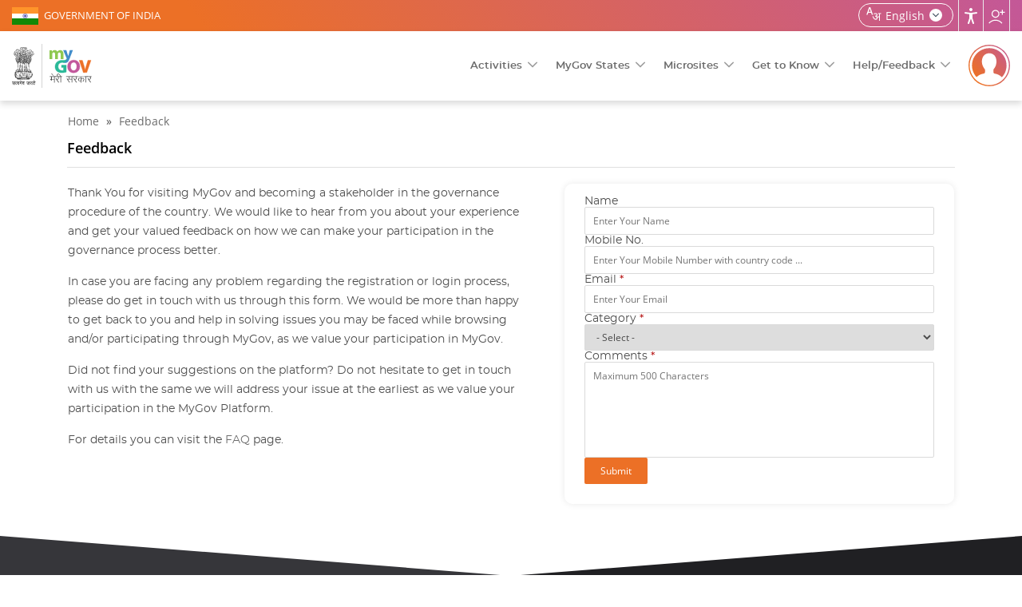

--- FILE ---
content_type: text/html; charset=utf-8
request_url: https://www.mygov.in/feedback
body_size: 13403
content:
<!DOCTYPE html>
<html data-ng-app="site_stats_display" lang="en" dir="ltr">

<head>
    <link rel="manifest" href="/manifest.json">
    <meta name="apple-itunes-app" content="app-id=1423088445">
    <!--[if IE]><![endif]-->
<meta http-equiv="Content-Type" content="text/html; charset=utf-8" />
<link rel="shortcut icon" href="https://mygov.in/sites/all/themes/mygov/favicon.ico" type="image/vnd.microsoft.icon" />
      <meta property="fb:app_id" content="1463671287222985" />
      <meta http-equiv="X-UA-Compatible" content="IE=edge">
    <meta name="MobileOptimized" content="width" />
    <meta name="HandheldFriendly" content="true" />
    <meta name="viewport" content="width=device-width, initial-scale=1.0" />
        <title>Feedback | MyGov.in</title>
      <!--[if lte IE 9]>
  <script src="/sites/all/themes/mygov/css/ie9-and-lower.css"></script>
  <![endif]-->
  
  <style  media="all">
@import url("/modules/system/system.base.css?t8sltm");
@import url("/modules/system/system.menus.css?t8sltm");
@import url("/modules/system/system.messages.css?t8sltm");
@import url("/modules/system/system.theme.css?t8sltm");
</style>
<style  media="all">
@import url("/profiles/panopoly/modules/contrib/jquery_update/replace/ui/themes/base/minified/jquery.ui.core.min.css?t8sltm");
@import url("/profiles/panopoly/modules/panopoly/panopoly_core/css/panopoly-jquery-ui-theme.css?t8sltm");
@import url("/profiles/panopoly/modules/contrib/jquery_update/replace/ui/themes/base/minified/jquery.ui.accordion.min.css?t8sltm");
</style>
<style  media="all">
@import url("/sites/all/modules/custom/activities_logs/activities_logs.css?t8sltm");
@import url("/modules/comment/comment.css?t8sltm");
@import url("/modules/field/theme/field.css?t8sltm");
@import url("/sites/all/modules/contrib/field_hidden/field_hidden.css?t8sltm");
@import url("/modules/node/node.css?t8sltm");
@import url("/profiles/panopoly/modules/panopoly/panopoly_admin/panopoly-admin.css?t8sltm");
@import url("/profiles/panopoly/modules/panopoly/panopoly_core/css/panopoly-fonts.css?t8sltm");
@import url("/profiles/panopoly/modules/panopoly/panopoly_core/css/panopoly-dropbutton.css?t8sltm");
@import url("/profiles/panopoly/modules/panopoly/panopoly_magic/css/panopoly-magic.css?t8sltm");
@import url("/profiles/panopoly/modules/panopoly/panopoly_magic/css/panopoly-modal.css?t8sltm");
@import url("/profiles/panopoly/modules/panopoly/panopoly_theme/css/panopoly-featured.css?t8sltm");
@import url("/profiles/panopoly/modules/panopoly/panopoly_theme/css/panopoly-accordian.css?t8sltm");
@import url("/profiles/panopoly/modules/panopoly/panopoly_widgets/panopoly-widgets.css?t8sltm");
@import url("/profiles/panopoly/modules/panopoly/panopoly_wysiwyg/panopoly-wysiwyg.css?t8sltm");
@import url("/modules/poll/poll.css?t8sltm");
@import url("/modules/user/user.css?t8sltm");
@import url("/profiles/panopoly/modules/contrib/views/css/views.css?t8sltm");
@import url("/sites/all/modules/contrib/back_to_top/css/back_to_top.css?t8sltm");
@import url("/profiles/panopoly/modules/contrib/caption_filter/caption-filter.css?t8sltm");
</style>
<style  media="all">
@import url("/profiles/panopoly/modules/contrib/ctools/css/ctools.css?t8sltm");
@import url("/sites/all/modules/contrib/lightbox2/css/lightbox_alt.css?t8sltm");
@import url("/sites/all/modules/contrib/likedislike/templates/likedislike.css?t8sltm");
@import url("/sites/all/modules/contrib/messageclose/css/messageclose.css?t8sltm");
@import url("/profiles/panopoly/modules/contrib/panels/css/panels.css?t8sltm");
@import url("/sites/all/modules/custom/common_utils/css/dark.css?t8sltm");
@import url("/modules/locale/locale.css?t8sltm");
@import url("/sites/all/modules/contrib/text_resize/text_resize.css?t8sltm");
@import url("/sites/all/modules/contrib/webform/css/webform.css?t8sltm");
</style>
<style  media="all">
@import url("/sites/all/themes/mygov/css/style.css?t8sltm");
@import url("/sites/all/themes/mygov/css/front_style.css?t8sltm");
@import url("/sites/all/themes/mygov/css/style_responsive.css?t8sltm");
@import url("/sites/all/themes/mygov/css/skeleton.css?t8sltm");
@import url("/sites/all/themes/mygov/css/jquery.mCustomScrollbar.min.css?t8sltm");
</style>

<!--[if lte IE 8]>
<link  rel="stylesheet" href="/profiles/panopoly/modules/panopoly/panopoly_core/css/panopoly-fonts-ie-open-sans.css?t8sltm" media="all" />
<![endif]-->

<!--[if lte IE 8]>
<link  rel="stylesheet" href="/profiles/panopoly/modules/panopoly/panopoly_core/css/panopoly-fonts-ie-open-sans-bold.css?t8sltm" media="all" />
<![endif]-->

<!--[if lte IE 8]>
<link  rel="stylesheet" href="/profiles/panopoly/modules/panopoly/panopoly_core/css/panopoly-fonts-ie-open-sans-italic.css?t8sltm" media="all" />
<![endif]-->

<!--[if lte IE 8]>
<link  rel="stylesheet" href="/profiles/panopoly/modules/panopoly/panopoly_core/css/panopoly-fonts-ie-open-sans-bold-italic.css?t8sltm" media="all" />
<![endif]-->
<style  media="all">
@import url("/profiles/panopoly/modules/panopoly/panopoly_images/panopoly-images.css?t8sltm");
</style>
    <noscript>
    <style>
    .noscriptmsg{background:#2e4b90;color:#fff;}
    .noscriptmsg{text-align:center;}
        .head_right{display:none;}
    .overview-video{display:none;}
    .header-nav{display:block !important;float:right;background:#2e4b90;}
    </style>
  </noscript>
  <!--[if (gte IE 6)&(lte IE 8)]>
    <script src="/sites/all/themes/mygov/js/selectivizr-min.js"></script>
  <![endif]-->
  <!--[if lt IE 9]>
    <script src="/sites/all/themes/mygov/js/html5-respond.js"></script>
  <![endif]-->

<link rel="stylesheet" media="print" href="https://www.mygov.in//sites/all/themes/mygov/css/print.css">
   <link rel="stylesheet" href="/sites/all/themes/mygov/css/owl.carousel.css"/>

</head>
<body class="html not-front not-logged-in no-sidebars page-node page-node- page-node-670 node-type-webform region-content i18n-en featured footer-columns" >
<noscript>
    <div class="noscriptmsg">
      You don't have javascript enabled. Please Enabled javascript for better performance.
    </div>
</noscript>  

<div class = "site-wrapper content">
<div id="fb-root"></div>
    <div class="top_wrapper">
          
             <div class="wrapper section-top-wrapper">
  <div class=" container-top">
    <div class="topleft-block"> <a href="https://www.india.gov.in/" title="GOVERNMENT OF INDIA"  rel="noopener noreferrer" target="_blank">GOVERNMENT OF INDIA</a> </div>

    <div class="topright-block clearfix">
        <div id="sizer" class="head_user">
                              <div class="lang-box">
                       
                        
                          <div class="lang-switcher-block nodtranslate"> <a class="wpLan"  href="javascript:void(0)" ><span  class="current_lang">English</span>
    <span class="language_icon">language</span></a>
    <div class="mygov-lang-menu">
    <ul class="language-switcher-locale-url">
      <li class="en first"><a href="https://www.mygov.in/feedback" class="language-link" xml:lang="en" lang="en" title="English" >English</a></li>
      <li class="hi"><a href="https://xn--11b3cgab9b4bm5d.xn--h2brj9c/hi/feedback" class="language-link" xml:lang="hi" lang="hi" title="हिन्दी - Hindi" ><span class="first">हिन्दी</span><span class="lbr">Hindi</span></a></li>
      <li class="as"><a href="https://xn--p5bj3d4cc1c9scc.xn--45br5cyl/feedback" class="language-link" xml:lang="as" lang="as" title="অসমীয়া - Assamese" ><span class="first">অসমীয়া</span><span class="lbr">Assamese</span></a></li>
      <li class="bn"><a href="https://xn--p5b3cgab9b4be4e.xn--45brj9c/feedback" class="language-link" xml:lang="bn" lang="bn" title="বাংলা - Bengali" ><span class="first">বাংলা</span><span class="lbr">Bengali</span></a></li>
      <li class="gu"><a href="https://xn--0dc3cgab9b4bm5d.xn--gecrj9c/feedback" class="language-link" xml:lang="gu" lang="gu" title="ગુજરાતી - Gujarati" ><span class="first">ગુજરાતી</span><span class="lbr">Gujarati</span></a></li>
      <li class="kn"><a href="https://xn--11b3cgab9b4bm5d.xn--h2brj9c/kn/feedback" class="language-link" xml:lang="kn" lang="kn" title="ಕನ್ನಡ - Kannada" ><span class="first">ಕನ್ನಡ</span><span class="lbr">Kannada</span></a></li>
      <li class="ml"><a href="https://xn--11b3cgab9b4bm5d.xn--h2brj9c/ml/feedback" class="language-link" xml:lang="ml" lang="ml" title="മലയാളം - Malayalam" ><span class="first">മലയാളം</span><span class="lbr">Malayalam</span></a></li>
      <li class="mr"><a href="https://xn--11bp4cjb9b0be1f.xn--h2brj9c/feedback" class="language-link" xml:lang="mr" lang="mr" title="मराठी - Marathi" ><span class="first">मराठी</span><span class="lbr">Marathi</span></a></li>
      <li class="or"><a href="https://xn--ohc3cgab9b4be4e.xn--3hcrj9c/feedback" class="language-link" xml:lang="or" lang="or" title="ଓଡ଼ିଆ - Odia" ><span class="first">ଓଡ଼ିଆ</span><span class="lbr">Odia</span></a></li>
      <li class="pa"><a href="https://xn--d9b3cgab9b4bm5d.xn--s9brj9c/feedback" class="language-link" xml:lang="pa" lang="pa" title="ਪੰਜਾਬੀ - Punjabi" ><span class="first">ਪੰਜਾਬੀ</span><span class="lbr">Punjabi</span></a></li>
      <li class="ta"><a href="https://xn--11b3cgab9b4bm5d.xn--h2brj9c/ta/feedback" class="language-link" xml:lang="ta" lang="ta" title="தமிழ் - Tamil" ><span class="first">தமிழ்</span><span class="lbr">Tamil</span></a></li>
      <li class="te last"><a href="https://xn--zoc3cgab9b4be4e2cd.xn--fpcrj9c3d/feedback" class="language-link" xml:lang="te" lang="te" title="తెలుగు - Telugu" ><span class="first">తెలుగు</span><span class="lbr">Telugu</span></a></li>
    </ul> 
    </div>                      
  </div>                                                <h1 class="element-invisible">Home | MyGov</h1>
                        <div class="user_accessibility expand">
                            <a href="javascript:void(0)" aria-label="Accessbility button" class="access_icon" title="Accessibility">Accessibility</a>
                            <div class="access-type">
                              <div class="tool-title">Accessibility Tools</div>
                              <span class="close-accessbility"></span>
                              <div class="tool-name">Color Adjustment <i></i></div>
                              <div class="tool-item">
                                 <button aria-label="High Contrast" class="high-contrast color-standard" title="High Contrast"><i>High contrast icon</i> High Contrast</button>
                                 <button aria-label="Dark Contrast" class="dark-contrast  color-dark" title="Dark Contrast"><i>Dark contrast icon</i> Dark Contrast</button>
                                 <button aria-label="Highlight Links" id="highlightLinks" class="highlight-links " title="Highlight Links"><i class="acces-icon" aria-hidden="true"></i> Highlight Links </button>
                              </div>

                              <!-- <div class="tool-name">Custom Color <i></i></div>
                              <div class="tool-item">
                                 <button class="background-control">Background</button>
                                 <button class="heading-control">Headings</button>
                                 <button class="sub-heading-control">Sub Headings</button>
                              </div> -->

                              <div class="tool-name">Text Size <i></i></div>
                              <div class="tool-item">
                                 <button aria-label="Increase font size" class="increase-text changer" id="text_resize_increase" title="Increase Text"><i>Increase Text icon</i> Increase Text</button>
                                 <button aria-label="Decrease font size" class="decrease-text changer" id="text_resize_decrease" title="Decrease Text"><i>Decrease Text icon</i> Decrease Text</button>
                                 <button aria-label="Reset font size" class="reset changer" id="text_resize_reset" title="Reset Text"><i>Reset font size icon</i> Reset Text</button>
                                 <button aria-label="Line Height" id="addlineheight" class="lh-control" title="Line Height"><i class="acces-icon" aria-hidden="true"></i>Line Height</button>
                                 <button aria-label="Text Spacing" id="addletterspacing" class="lp-control" title="Text Spacing"><i class="acces-icon" aria-hidden="true"></i>Text Spacing</button>
                              </div>

                              <div class="tool-name">Navigation Adjustment<i></i></div>
                                <div class="tool-item">
                                <button id="bigcursor" aria-label="Big Cursor" class="cursor-control" title="Big Cursor"><i class="fa fa-mouse-pointer" aria-hidden="true"></i>Big Cursor </button>
                                <button id="hideimage" aria-label="Hide Image" title="Hide Image"><i class="hide-pics" aria-hidden="true"></i>Hide Image</button>
                                                                 <a href="/screenreader/" class="scr-reader" title="Screen Reader"><i>Screen Reader icon</i>Screen Reader</a>
                                 
                                 <!-- <button class="read-mode"><i></i> Read Mode</button>
                                 <button class="keyboard-navigation"><i></i> Keybord Navigation</button> -->
                              </div>
                           


                                                            <!-- <div class="color-switcher">
                                <ul class="colorchanger">
                                  <li class="cp_white_to_black">
                                    <a class="color-dark" title="White/Black" href="#">White to Black</a>
                                  </li>
                                  <li class="cp_standard">
                                    <a class="color-standard" title="Standard" href="#">Standard</a>
                                  </li>
                                </ul>
                              </div> -->
                            </div>
                        </div>
                        <!-- <div class="screen-reader">
                                                    <a href="/screenreader/" class="scr-reader" title="Screen Reader">Screen Reader</a>
                        </div> -->
                        <div class="site_share">
                            <a href="javascript:void(0)" class="share_icon" title="Follow us">Follow us</a>
                            <div class="share-list">
                              <div class="social-area"><a href="https://twitter.com/mygovindia/" rel="noopener noreferrer" target="_blank" title="MyGov Twitter(External Site that opens in a new window)"><i class="twitter-icon">MyGov Twitter</i></a> </div><div class="social-area"><a href="https://www.facebook.com/MyGovIndia/" rel="noopener noreferrer" target="_blank" title="MyGov Facebook(External Site that opens in a new window)"><i class="fb-icon">MyGov Facebook</i></a> </div><div class="social-area"><a href="https://www.youtube.com/mygovindia/" rel="noopener noreferrer" target="_blank" title="MyGov Youtube(External Site that opens in a new window)"><i class="youtube-icon">MyGov Youtube</i></a> </div><div class="social-area"><a href="https://www.instagram.com/mygovindia/" rel="noopener noreferrer" target="_blank" title="MyGov Instagram(External Site that opens in a new window)"><i class="insta-icon">MyGov Instagram</i></a> </div><div class="social-area"><a href="https://www.linkedin.com/company/mygov-india/" rel="noopener noreferrer" target="_blank" title="MyGov Linkedin(External Site that opens in a new window)"><i class="linkedin-icon">MyGov Linkedin</i></a> </div><div class="social-area"><a href="https://whatsapp.com/channel/0029Va4WxI4ISTkQcvGgWY1H/" rel="noopener noreferrer" target="_blank" title="MyGov Whatsapp(External Site that opens in a new window)"><i class="whatsapp-icon">MyGov Whatsapp</i></a> </div>                            </div>
                        </div>
                                           

                </div>
      </div>
    </div>

  </div>
</div>

<!--/.sectioon-top-wrapper-->

<div class="wrapper section-header-wrapper">
  <div class="container container-header">
    <div class="header-logo">
                      <a href="https://www.mygov.in/" title="Home" rel="home">
          <img src="/sites/all/themes/mygov/front_assets/images/logo.svg" alt="Home" title="Home">
        </a>
         
       
  </div>
  
  <div class="menu-wrapper">
   <a class="res_menu" href="javascript:void(0)" title="Menu">
      <img src="/sites/all/themes/mygov/images/header-icon.svg#src-12" alt="Menus">
   </a>
    <ul class="mygov-menu">
      <li><a href="javascript:void(0)" class="dropdown">Activities</a>
        <div class="submenu large">
          <div class="element-invisible">Main Menu</div><ul id="main-menu" class="links clearfix"><li class="menu-50241 first"><a href="/groups/" title="Topics of your interest" class="menu-main-group">Groups</a></li>
<li class="menu-17461"><a href="/home/do/" title="Online and Onground Tasks" class="menu-main-do">Do</a></li>
<li class="menu-17481"><a href="/home/discuss/" title="Group-centric and national themes" class="menu-main-discuss">Discuss</a></li>
<li class="menu-28821"><a href="/home/poll/" title="Make your opinion count" class="menu-main-poll-survey">Poll/Survey</a></li>
<li class="menu-50251"><a href="/home/blog/" title="Updates, Experiences and MyGov Impact" class="menu-main-blog">Blog</a></li>
<li class="menu-17501"><a href="/home.talk" title="Dialogue with decision makers" class="menu-main-talk">Talk</a></li>
<li class="menu-94821"><a href="/campaigns/" title="Campaigns" class="menu-main-campaigns">Campaigns</a></li>
<li class="menu-155441 last"><a href="/mygov-podcast/" class="menu-main-podcast">Podcast</a></li>
</ul>      </div> 
      </li>
      <li><a href="javascript:void(0)" class="dropdown">MyGov States</a>
        <div class="submenu large">
          
          <div class="mygov-states-inner">
                    <ul>
                        <li>
                          <a href = "https://andaman.mygov.in" title = "Andaman & Nicobar Islands" target = "_blank">
                            <span>Andaman & Nicobar Islands</span>
                          </a>
                        </li>
                        <li>
                          <a href = "https://arunachal.mygov.in" title = "MyGov Arunachal Pradesh" target = "_blank">
                            <span>Arunachal Pradesh</span>
                          </a>
                        </li>
                        <li>
                           <a href = "https://assam.mygov.in" title = "MyGov Assam" target = "_blank">
                             <span>Assam</span>
                           </a>
                        </li>
                        <li>
                          <a href = "https://chhattisgarh.mygov.in" title = "MyGov Chhattisgarh" target = "_blank">
                            <span>Chhattisgarh</span>
                          </a>
                        </li>
                         <li>
                          <a href = "https://chandigarh.mygov.in" title = "MyGov Chandigarh" target = "_blank">
                            <span>Chandigarh</span>
                          </a>
                        </li>
                        <li> 
                          <a href = "https://goa.mygov.in" title = "MyGov Goa" target = "_blank">
                            <span>Goa</span>
                          </a>
                        </li>
                        <li>
                          <a href = "https://gujarat.mygov.in" title = "MyGov Gujarat" target = "_blank">
                            <span>Gujarat</span>
                          </a>
                        </li>
                        <li>
                          <a href = "https://haryana.mygov.in" title = "Mhari Sarkar[HARYANA]"  target = "_blank">
                              <span>Haryana</span>
                          </a>
                        </li>
                        <li>
                          <a href = "https://himachal.mygov.in" title = "MyGov Himachal" target = "_blank">
                            <span>Himachal Pradesh</span>
                          </a>
                        </li>
                        <li>
                          <a href = "https://jharkhand.mygov.in" title = "MyGov Jharkhand" target = "_blank">
                            <span>Jharkhand</span>
                          </a>
                        </li>
                        <li>
                          <a href = "https://jk.mygov.in" title = "MyGov Jammu And Kashmir"  target = "_blank">
                              <span>Jammu And Kashmir</span>
                          </a>
                        </li>
                        <li>
                          <a href = "https://karnataka.mygov.in" title = "MyGov Karnataka" target = "_blank">
                            <span>Karnataka</span>
                          </a>
                        </li>
                        <li>
                          <a href = "https://ladakh.mygov.in" title = "MyGov Ladakh" target = "_blank">
                            <span>Ladakh</span>
                          </a>
                        </li>
                        <li>
                          <a href = "https://lakshadweep.mygov.in/" title = "Lakshadweep" target = "_blank">
                            <span>Lakshadweep</span>
                          </a>
                        </li> 
                        
                        <li>
                            <a href = "https://maharashtra.mygov.in" title = "Aaple Sarkar[MAHARASHTRA]" target = "_blank">
                              <span>Maharashtra</span>
                            </a>
                         </li> 
                        <li>
                          <a href = "https://manipur.mygov.in" title = "MyGov Manipur" target = "_blank">
                            <span>Manipur</span>
                          </a>
                        </li>
                        <li>
                          <a href = "https://mp.mygov.in" title = "MyGov Madhya Pradesh" target = "_blank">
                            <span>Madhya Pradesh</span>
                          </a>
                        </li>
                        <li>
                          <a href = "https://mizoram.mygov.in/" title = "MyGov Mizoram" target = "_blank">
                            <span>Mizoram</span>
                          </a>
                        </li>
                        
                        
                        <li>
                          <a href = "https://nagaland.mygov.in" title = "MyGov Nagaland" target = "_blank">
                            <span>Nagaland</span>
                          </a>
                        </li>
                        <li>
                          <a href = "https://odisha.mygov.in/en" title = "Odisha" target = "_blank">
                            <span>Odisha</span>
                          </a>
                        </li> 
                        <li>
                          <a href = "https://puducherry.mygov.in/" title = "Puducherry" target = "_blank">
                            <span>Puducherry</span>
                          </a>
                        </li> 
                        <li>
                          <a href = "https://rajasthan.mygov.in/" title = "MyGov Rajasthan" target = "_blank">
                            <span>Rajasthan</span>
                          </a>
                        </li>
                         <li>
                          <a href = "https://sikkim.mygov.in/" title = "MyGov Sikkim" target = "_blank">
                            <span>Sikkim</span>
                          </a>
                        </li>
                        <li>
                          <a href = "https://tamilnadu.mygov.in/" title = "MyGov Tamil Nadu" target = "_blank">
                            <span>Tamil Nadu</span>
                          </a>
                        </li>
                        <li>
                          <a href = "https://tripura.mygov.in" title = "MyGov Tripura" target = "_blank">
                            <span>Tripura</span>
                          </a>
                        </li>
                        <li>
                          <a href = "https://uttarakhand.mygov.in/" title = "MyGov Uttarakhand" target = "_blank">
                            <span>Uttarakhand</span>
                          </a>
                        </li>
                        <li>
                          <a href = "https://up.mygov.in/" title = "MyGov Uttar Pradesh" target = "_blank">
                            <span>Uttar Pradesh</span>
                          </a>
                        </li>
                        
                            
                        <li>
                          <a href = "https://ddd.mygov.in/" title = "Dadra and Nagar Haveli and Daman and Diu" target = "_blank">
                            <span>Dadra and Nagar Haveli and Daman and Diu</span>
                          </a>
                        </li>  
                                             
                    </ul>
        </div>        </div>
      </li>
      <li><a href="javascript:void(0)" class="dropdown">Microsites</a>
        <div class="submenu large">
          <ul class="sub-sites-header">
       
        <li><a title="MyGov-Transforming India" href="https://transformingindia.mygov.in" target="_blank">Transforming India</a></li>
        <li><a title="MyGov-Quiz" href="https://quiz.mygov.in" target="_blank">Quiz</a></li>
        <li><a title="MyGov-Blog" href="https://blog.mygov.in" target="_blank">Blog</a></li>
        <!--li><a title="MyGov-Swachhbharat" href="https://swachhbharat.mygov.in/" target="_blank">Swachhbharat</a></li-->
        <li><a title="MyGov-Self4Society" href="https://self4society.mygov.in" target="_blank">Self4Society</a></li>
        <li><a title="Campus" href="https://campus.mygov.in/" target="_blank">Campus</a></li>       
        <li><a title="MyGov-Pledge" href="https://pledge.mygov.in/" target="_blank">Pledge</a></li>
        <!--li><a title="MyGov-AatmaNirbharBharat" href="https://AatmaNirbharBharat.mygov.in/" target="_blank">AatmaNirbharBharat</a></li-->
        <li><a title="MyGov-Innovate India" href="https://innovateindia.mygov.in/" target="_blank">Innovate India</a></li>
        <li><a title="Saathi"  href="https://saathi.mygov.in/" target="_blank">Saathi</a></li>
        <!--li><a title="9 Years"  href="https://9years.mygov.in/" target="_blank">9 Years</a></li-->
      </ul>        </div>
      </li>
      
      
      <li><a href="javascript:void(0)" class="dropdown">Get to Know</a>
        <div class="submenu large">
          <ul class="menu clearfix"><li class="first leaf"><a href="/mygov-circular/">MyGov Circular</a></li>
<li class="leaf"><a href="/overview/">About MyGov</a></li>
<li class="leaf"><a href="/work-at-mygov/">Work at MyGov</a></li>
<li class="leaf"><a href="/simple-page/associate-mygov/">Associate with MyGov</a></li>
<li class="leaf"><a href="/media/">MyGov Media</a></li>
<li class="leaf"><a href="/mygov-tenders/">MyGov Tenders</a></li>
<li class="leaf"><a href="/weekly-newsletter/">Weekly Newsletter</a></li>
<li class="leaf"><a href="/pulse-newsletter/">Pulse Newsletter</a></li>
<li class="leaf"><a href="/simple-page/website-policies/">Website Policies</a></li>
<li class="leaf"><a href="/badges/">Points &amp; Badges</a></li>
<li class="last leaf"><a href="https://meity.dashboard.nic.in/" target="_blank">Meity Dashboard</a></li>
</ul>        </div>
      </li>
      <li><a href="javascript:void(0)" class="dropdown">Help/Feedback</a>
      <div class="submenu large">
        <ul class="menu clearfix"><li class="first leaf"><a href="/simple-page/help/">Help</a></li>
<li class="leaf"><a href="/sitemap/">Site Map</a></li>
<li class="leaf"><a href="/usage_of_aadhaar_do_and_donts/">Usage of Aadhaar</a></li>
<li class="leaf"><a href="/simple-page/link-us/">Link to us</a></li>
<li class="leaf"><a href="/simple-page/web-information-manager/">Web Information Manager</a></li>
<li class="leaf"><a href="/mygov-faq/">FAQ</a></li>
<li class="leaf"><a href="/simple-page/terms-conditions/">Terms &amp; Conditions</a></li>
<li class="leaf"><a href="https://secure.mygov.in/feedback">Feedback</a></li>
<li class="leaf"><a href="https://pgportal.gov.in/" title="Public Grievance(External website that opens in a new window)" target="_blank">Public Grievance</a></li>
<li class="last leaf"><a href="/simple-page/contact-us/">Contact Us</a></li>
</ul>      </div>
      </li>
      
    </ul>
  </div>
           <div class="login-reg-block">
          <a href="javascript:void(0)" class="login-reg-icon" title="Login"><img src="/sites/all/themes/mygov/images/profile-default.svg" alt="Login" /></a>
        <div class="login-details">
          <span>Together, Let's Engage In Good Governance </span>
          <div class="login-link-wrapper">
  <a href="https://secure.mygov.in/user/login" class="ac-login">Login</a><a href="https://secure.mygov.in/user/register" class="ac-register">Register</a></div>
        </div>
        
      </div>
        
</div>
</div>

<div class="sticky-menu-main">
        <ul class="sticky-login">
        <li><a href="https://secure.mygov.in/user/login">Login</a></li>
    </ul>
      <div class="element-invisible">Sticky Menu</div><ul id="main-menu-sticky_new" class="links clearfix"><li class="menu-50241 first"><a href="/groups/" title="Topics of your interest" class="menu-main-group">Groups</a></li>
<li class="menu-17461"><a href="/home/do/" title="Online and Onground Tasks" class="menu-main-do">Do</a></li>
<li class="menu-17481"><a href="/home/discuss/" title="Group-centric and national themes" class="menu-main-discuss">Discuss</a></li>
<li class="menu-28821"><a href="/home/poll/" title="Make your opinion count" class="menu-main-poll-survey">Poll/Survey</a></li>
<li class="menu-50251"><a href="/home/blog/" title="Updates, Experiences and MyGov Impact" class="menu-main-blog">Blog</a></li>
<li class="menu-17501"><a href="/home.talk" title="Dialogue with decision makers" class="menu-main-talk">Talk</a></li>
<li class="menu-94821"><a href="/campaigns/" title="Campaigns" class="menu-main-campaigns">Campaigns</a></li>
<li class="menu-155441 last"><a href="/mygov-podcast/" class="menu-main-podcast">Podcast</a></li>
</ul></div>        </div>

<!--a role="link" name="maincontent"></a-->
<div id="content" class="column container">
    <div class="section sixteen columns cg">
    
        <div id="listingmiddlecontent_group_div" class="sixteen columns alpha">
            <span class="shot nodtranslate"><a href="#" title="shot"></a></span>
            <a id="main-content" class="nodtranslate" title="main content" ></a>
            <div id="main-container">            
                    
                                <div class="tabs">
                                  </div>
                                <div class="inner-content">
                                                <div id="featured">
                            <div class="region region-featured">
    <div id="block-easy-breadcrumb-easy-breadcrumb" class="block block-easy-breadcrumb">

    
  <div class="content">
      <div itemscope class="easy-breadcrumb">
          <span itemprop="title"><a href="/" class="easy-breadcrumb_segment easy-breadcrumb_segment-front">Home</a></span>               <span class="easy-breadcrumb_segment-separator">»</span>
                <span itemprop="title"><a href="/feedback/" class="easy-breadcrumb_segment easy-breadcrumb_segment-1">Feedback</a></span>            </div>
  </div>
</div>
  </div>
                        </div> <!-- /.section, /#sidebar-first -->
                                                                                                                                                    <h1 class="title" id="page-title">
                            Feedback                        </h1>
                                                
                                                                                                                        <div id="skip-main-content"></div>
                                                  <div class="region region-content">
    <div id="block-block-33" class="block block-block">

    
  <div class="content">
    <div class="feedback_page_block">
<p>Thank You for visiting MyGov and becoming a stakeholder in the governance procedure of the country. We would like to hear from you about your experience and get your valued feedback on how we can make your participation in the governance process better.</p>
<p>In case you are facing any problem regarding the registration or login process, please do get in touch with us through this form. We would be more than happy to get back to you and help in solving issues you may be faced while browsing and/or participating through MyGov, as we value your participation in MyGov.</p>
<p>Did not find your suggestions on the platform? Do not hesitate to get in touch with us with the same we will address your issue at the earliest as we value your participation in the MyGov Platform.</p>
<div><span>For details you can visit the <a href="/mygov-faq/" target="_blank">FAQ</a> page.</span></div>
</div>
  </div>
</div>
<div id="block-system-main" class="block block-system">

    
  <div class="content">
    <div id="node-670" class="node node-webform node-promoted clearfix">

      
  
  
  <div class="content clearfix">
    <form class="webform-client-form webform-client-form-670" autocomplete="off" action="/feedback" method="post" id="webform-client-form-670" accept-charset="UTF-8"><div><div  class="form-item webform-component webform-component-textfield webform-component--name">
  <label for="edit-submitted-name">Name </label>
 <input placeholder="Enter Your Name" type="text" id="edit-submitted-name" name="submitted[name]" value="" size="50" maxlength="125" class="form-text" />
</div>
<div  class="form-item webform-component webform-component-textfield webform-component--mobile-no">
  <label for="edit-submitted-mobile-no">Mobile No. </label>
 <input placeholder="Enter Your Mobile Number with country code ..." type="text" id="edit-submitted-mobile-no" name="submitted[mobile_no]" value="" size="50" maxlength="15" class="form-text" />
</div>
<div  class="form-item webform-component webform-component-textfield webform-component--email">
  <label for="edit-submitted-email">Email <span class="form-required" title="This field is required.">*</span></label>
 <input required="required" placeholder="Enter Your Email" type="text" id="edit-submitted-email" name="submitted[email]" value="" size="50" maxlength="225" class="form-text required" />
</div>
<div  class="form-item webform-component webform-component-select webform-component--category">
  <label for="edit-submitted-category">Category <span class="form-required" title="This field is required.">*</span></label>
 <select required="required" id="edit-submitted-category" name="submitted[category]" class="form-select required"><option value="" selected="selected">- Select -</option><option value="1">Signup/Login</option><option value="2">Task</option><option value="3">Discussion</option><option value="4">MyGov Content</option><option value="5">Others</option></select>
</div>
<div  class="form-item webform-component webform-component-textarea webform-component--comments">
  <label for="edit-submitted-comments">Comments <span class="form-required" title="This field is required.">*</span></label>
 <div class="form-textarea-wrapper resizable"><textarea required="required" placeholder="Maximum 500 Characters" id="edit-submitted-comments" name="submitted[comments]" cols="5" rows="5" class="form-textarea required"></textarea></div>
</div>
<input type="hidden" name="details[sid]" />
<input type="hidden" name="details[page_num]" value="1" />
<input type="hidden" name="details[page_count]" value="1" />
<input type="hidden" name="details[finished]" value="0" />
<input type="hidden" name="form_build_id" value="form-6TpZo1JDjQoQOdScqmm3xevOHHdgDZ2U4xH2LW54ZqQ" />
<input type="hidden" name="form_id" value="webform_client_form_670" />
<div class="form-actions"><input class="webform-submit button-primary form-submit" type="submit" name="op" value="Submit" /></div></div></form>
  </div>

      
  
</div>
  </div>
</div>
  </div>
                                        </div>
            </div>
    </div>

                          
    </div>
</div> <!-- /.section, /#content -->
<div class="sticky-menu-main">
        <ul class="sticky-login">
          <li><a href="https://secure.mygov.in/user/login" title="Login">Login</a></li>
      </ul>
        <div class="element-invisible">Sticky Menu</div><ul id="main-menu-sticky" class="links clearfix"><li class="menu-50241 first"><a href="/groups/" title="Topics of your interest" class="menu-main-group">Groups</a></li>
<li class="menu-17461"><a href="/home/do/" title="Online and Onground Tasks" class="menu-main-do">Do</a></li>
<li class="menu-17481"><a href="/home/discuss/" title="Group-centric and national themes" class="menu-main-discuss">Discuss</a></li>
<li class="menu-28821"><a href="/home/poll/" title="Make your opinion count" class="menu-main-poll-survey">Poll/Survey</a></li>
<li class="menu-50251"><a href="/home/blog/" title="Updates, Experiences and MyGov Impact" class="menu-main-blog">Blog</a></li>
<li class="menu-17501"><a href="/home.talk" title="Dialogue with decision makers" class="menu-main-talk">Talk</a></li>
<li class="menu-94821"><a href="/campaigns/" title="Campaigns" class="menu-main-campaigns">Campaigns</a></li>
<li class="menu-155441 last"><a href="/mygov-podcast/" class="menu-main-podcast">Podcast</a></li>
</ul></div>
<footer class="wrapper footer-wrapper">
  

<div class="triangle-2"></div>
  <div class="triangle-1"></div>
  
  <div class="footer-top-wrapper">
  <div class="social-content">
                <p>Follow us</p>
                <a href="https://twitter.com/mygovindia" target="_blank" title="MyGov Twitter"><i class="twitter-icon"></i>MyGov Twitter</a>
                <a href="https://www.facebook.com/MyGovIndia" target="_blank" title="MyGov Facebook"><i class="fb-icon">MyGov Facebook</i></a>
                <a href="https://www.youtube.com/mygovindia" target="_blank" title="MyGov YouTube"><i class="youtube-icon">MyGov YouTube</i></a>
                <a href="https://www.instagram.com/mygovindia/" target="_blank" title="MyGov Instagram"><i class="insta-icon">MyGov Instagram</i></a>
                <a href="https://whatsapp.com/channel/0029Va4WxI4ISTkQcvGgWY1H/" target="_blank" title="MyGov WhatsApp"><i class="whatsapp-icon">MyGov WhatsApp</i></a>
                <a href="https://www.linkedin.com/company/mygov-india/" target="_blank" title="MyGov LinkedIn"><i class="linkedin-icon">MyGov LinkedIn</i></a>
                <a href="https://www.messenger.com/t/MyGovIndia" target="_blank" title="MyGov Messenger"><i class="messenger-icon">MyGov Messenger</i></a>                    
            </div>    
    <div class="footer-links">
    <div id="block-common-utils-app-download-block" class="block block-common-utils">

    
  <div class="content">
    <div class="footer-menu-app-wrapper">
      <div class="mygov-app">Download MyGov Mobile App</div>
        <div class="footer-mygov-app-wrapper">
        
        <div class="app-section"><a href="/mygovapp/" class="mygov_applink" target="_blank">                    
          <small>SCAN TO DOWNLOAD</small>
          
          Download MyGov Mobile App</a>
          <p>And Continue to Contribute Towards Building a New India on the Move</p>
          <div class="app_download_area">
            <div class="app_download_btn">
              <a href="https://apps.apple.com/in/app/mygov-india-%E0%A4%AE-%E0%A4%B0-%E0%A4%B8%E0%A4%B0%E0%A4%95-%E0%A4%B0/id1423088445" target="_blank"> <img src="/sites/all/themes/mygov/images/footer/app_store.svg" alt="MyGov on App Store"></a>
            </div>
            <div class="app_download_btn">
              <a href="https://play.google.com/store/apps/details?id=in.mygov.mobile&amp;hl=en" target="_blank"><img src="/sites/all/themes/mygov/images/footer/play_store.svg" alt="MyGov on Play Store"></a>
          </div>
          </div>
        </div>                
      </div>
    </div>  </div>
</div>
      <div class="flink-block footer-act-links">
        <span class="col-1-label ft-label">Activities</span>
        <nav id="block-menu-menu-secondary-menu"
	class="block block-menu" >

        <div class="content" >
    <ul class="menu clearfix"><li class="first leaf"><a href="/groups/">Groups</a></li>
<li class="leaf"><a href="/home/do/">Do</a></li>
<li class="leaf"><a href="/home/discuss/">Discuss</a></li>
<li class="leaf"><a href="/home/poll/">Poll &amp; Survey</a></li>
<li class="leaf"><a href="/home/blog/">Blog</a></li>
<li class="leaf"><a href="/home.talk">Talk</a></li>
<li class="leaf"><a href="/campaigns/">Campaigns</a></li>
<li class="leaf"><a href="/mygov-podcast/">Podcast</a></li>
<li class="leaf"><a href="/wall-of-fame/">Wall of Fame</a></li>
<li class="last leaf"><a href="/mygov-archives/" title="Archive Sites">Archive Sites</a></li>
</ul>  </div>
</nav>
<!--Today vaccine counts on home page-->
      </div>
      <div class="flink-block footer-know-links">
        <span class="col-2-label ft-label">Get to Know</span>
        <nav id="block-menu-menu-menu-get-to-know-menu"
	class="block block-menu" >

        <div class="content" >
    <ul class="menu clearfix"><li class="first leaf"><a href="/mygov-circular/">MyGov Circular</a></li>
<li class="leaf"><a href="/overview/">About MyGov</a></li>
<li class="leaf"><a href="/work-at-mygov/">Work at MyGov</a></li>
<li class="leaf"><a href="/simple-page/associate-mygov/">Associate with MyGov</a></li>
<li class="leaf"><a href="/media/">MyGov Media</a></li>
<li class="leaf"><a href="/mygov-tenders/">MyGov Tenders</a></li>
<li class="leaf"><a href="/weekly-newsletter/">Weekly Newsletter</a></li>
<li class="leaf"><a href="/pulse-newsletter/">Pulse Newsletter</a></li>
<li class="leaf"><a href="/simple-page/website-policies/">Website Policies</a></li>
<li class="leaf"><a href="/badges/">Points &amp; Badges</a></li>
<li class="last leaf"><a href="https://meity.dashboard.nic.in/" target="_blank">Meity Dashboard</a></li>
</ul>  </div>
</nav>
<!--Today vaccine counts on home page-->
      </div>
      <div class="flink-block footer-help-links">
        <span class="col-3-label ft-label">Help & Support</span>
        <nav id="block-menu-menu-footer-links-help-support"
	class="block block-menu" >

        <div class="content" >
    <ul class="menu clearfix"><li class="first leaf"><a href="/simple-page/help/">Help</a></li>
<li class="leaf"><a href="/sitemap/">Site Map</a></li>
<li class="leaf"><a href="/usage_of_aadhaar_do_and_donts/">Usage of Aadhaar</a></li>
<li class="leaf"><a href="/simple-page/link-us/">Link to us</a></li>
<li class="leaf"><a href="/simple-page/web-information-manager/">Web Information Manager</a></li>
<li class="leaf"><a href="/mygov-faq/">FAQ</a></li>
<li class="leaf"><a href="/simple-page/terms-conditions/">Terms &amp; Conditions</a></li>
<li class="leaf"><a href="https://secure.mygov.in/feedback">Feedback</a></li>
<li class="leaf"><a href="https://pgportal.gov.in/" title="Public Grievance(External website that opens in a new window)" target="_blank">Public Grievance</a></li>
<li class="last leaf"><a href="/simple-page/contact-us/">Contact Us</a></li>
</ul>  </div>
</nav>
<!--Today vaccine counts on home page-->
      </div>
      <div class="flink-block footer-logo-banner">
        <span class="col-3-label ft-label">Useful Links</span>
        <div class="block-menu"><ul class="usefull-links">
          <li><a href="https://quiz.mygov.in/"  title="MyGov Quiz"><img src="/sites/all/themes/mygov/images/footer-logo/quiz-mygov.png" alt="MyGov Quiz" />MyGov Quiz</a></li>
          <li><a href="https://transformingindia.mygov.in/" title="Transforming India"><img src="/sites/all/themes/mygov/images/footer-logo/transforming-india.png" alt="Transforming India" />Transforming India</a></li>
          <li><a href="https://innovateindia.mygov.in/" title="MyGov Innovation"><img src="/sites/all/themes/mygov/images/footer-logo/mygov-innovation.png" alt="MyGov Innovation" />MyGov Innovation</a></li>
          <li><a href="https://pledge.mygov.in/" title="MyGov Pledge"><img src="/sites/all/themes/mygov/images/footer-logo/pledge.png" alt="MyGov Pledge" />MyGov Pledge</a></li>
          <li><a href="https://blog.mygov.in/" title="MyGov Blog"><img src="/sites/all/themes/mygov/images/footer-logo/mygov-blog.png" alt="MyGov blog" />MyGov Blog</a></li>
          <!--li><a href="https://swachhbharat.mygov.in/" title="Swachh Bharat"><img src="/sites/all/themes/mygov/images/footer-logo/swachh-bharat.png" alt="Swachh Bharat" />Swachh Bharat</a></li-->
          <li><a href="https://self4society.mygov.in/" title="Self4Society"><img src="/sites/all/themes/mygov/images/footer-logo/self4society.png" alt="Self4Society" />Self4Society</a></li>
          <li><a href="https://campus.mygov.in/"  title="Campus Program"><img src="/sites/all/themes/mygov/images/footer-logo/ca.png" alt="Campus Program" />Campus Program</a></li>
          <li><a href="https://saathi.mygov.in/"  title="Saathis"><img src="/sites/all/themes/mygov/images/footer-logo/saathis.png" alt="Saathis" />Saathis</a></li>
        </ul>
        </div>
      </div> 
    </div>
    
     
  </div>
 
    <div id="block-common-utils-developed-by-block" class="block block-common-utils">

    
  <div class="content">
    <div class="footer-info-wrapper">
        

        <div class="deleloped-by-section">
            <div class="dev-by-txt">
                <a href="https://www.nic.in/" target="_blank" class="nic_link" title="NIC logo"><img src="/sites/all/themes/mygov/images/footer/nic_logo.png" alt="NIC logo"></a>
                <div class="content">
                    <p><span>&copy; Content owned, updated and maintained by the <a href="https://www.mygov.in/" title="MyGov (External link will open in new window)" onclick="javascript:window.open('https://www.mygov.in/'); return false;">MyGov</a> Cell. This website belongs to <a href="https://www.mygov.in/" title="MyGov (External link will open in new window)" onclick="javascript:window.open('https://www.mygov.in/'); return false;">MyGov</a>, <a href="https://www.meity.gov.in/" title="Ministry of Electronics &amp; Information Technology (External link will open in new window)" onclick="javascript:window.open('https://www.meity.gov.in/'); return false;" >Ministry of Electronics & Information Technology</a>, <a href="https://www.india.gov.in/" title="Government of India. (External link will open in new window)" onclick="javascript:window.open('https://www.india.gov.in/'); return false;" >Government of India</a>.<br/> 
Platform is designed, developed and hosted by <a href="https://www.nic.in" title="NIC Logo (External link will open in new window)" onclick="javascript:window.open('https://www.nic.in/'); return false;">National Informatics Centre.</a></span></p>
                </div>
            </div>
            <div class="cwq">
                <a title="CQW - MyGov certificate (External Site that opens in a new window)" target="_blank" href="https://static.mygov.in/static/s3fs-public/mygov_1696502720226699.pdf"><img title="CQW - MyGov certificate (External Site that opens in a new window)" alt="CQW - MyGov certificate" src="/sites/all/themes/mygov/images/cqw_icon.png"><span>Certified Quality Website</span></a>
            </div>
            <div class="gov-logo">
              <ul>
			          <li>
                  <a title="MeitY (External Site that opens in a new window)" target="_blank" href="https://meity.gov.in/"><img title="Meity (External Site that opens in a new window)" alt="Meity" src="/sites/all/themes/mygov/images/Meity_logo.png"></a>
                </li>      
                <li>
                  <a target="_blank" href="https://digitalindia.gov.in" title="Digital India"><img title="Digital India (External Site that opens in a new window)" alt="Digital India" src="/sites/all/themes/mygov/images/digital-india-logo.png"></a>
                </li>      
                <li>
                  <a target="_blank" href="https://www.india.gov.in/" title="National Portal of India"><img title="National Portal of India (External Site that opens in a new window)" alt="National Portal of India" src="/sites/all/themes/mygov/images/india-gov-logo.png"></a>
                </li>
			        	<li>
                  <a target="_blank" href="https://data.gov.in/" title="Data Portal"><img title="Data Portal (External Site that opens in a new window)" alt="Data Portal" src="/sites/all/themes/mygov/images/datagov-logo.jpg"></a>
                </li>      
              </ul>
              </div>
        </div>
        <div class="server-info nodtranslate">
            <p>Copyright <span>&copy; MyGov 2014</span></p>
            <div class="ad_img server_info"> mygov-138 - Last Updated: 20/01/26</div>
        </div>
    </div>  </div>
</div>
    
  
</footer>


<!-- uncomment after removing badge Web push notification
<div id="web_notification">
    <span class="notification_close"></span>
    <img src="/sites/all/themes/mygov/images/web-notification.png"/>
</div>
-->

<!-- Badge code start from here-->

<!-- Web push notification message -->
<div id="web_notification_message"></div>
  <script src="/profiles/panopoly/modules/contrib/jquery_update/replace/jquery/3.1/jquery.min.js?v=C.A.A"></script>
<script src="/misc/jquery-extend-3.4.0.js?v=C.A.A"></script>
<script src="/misc/jquery-html-prefilter-3.5.0-backport.js?v=C.A.A"></script>
<script src="/misc/jquery.once.js?v=1.2"></script>
<script src="/misc/drupal.js?t8sltm"></script>
<script src="/profiles/panopoly/modules/contrib/jquery_update/replace/ui/ui/minified/jquery.ui.core.min.js?v=A.J.B"></script>
<script src="/profiles/panopoly/modules/contrib/jquery_update/replace/ui/ui/minified/jquery.ui.widget.min.js?v=A.J.B"></script>
<script src="/profiles/panopoly/modules/contrib/jquery_update/replace/ui/ui/minified/jquery.ui.effect.min.js?v=A.J.B"></script>
<script src="/profiles/panopoly/modules/contrib/jquery_update/replace/ui/ui/minified/jquery.ui.tabs.min.js?v=A.J.B"></script>
<script src="/profiles/panopoly/modules/contrib/jquery_update/replace/ui/ui/minified/jquery.ui.accordion.min.js?v=A.J.B"></script>
<script src="/profiles/panopoly/modules/contrib/jquery_update/replace/ui/external/jquery.cookie.js?v=67fb34f6a866c40d0570"></script>
<script src="/misc/form-single-submit.js?v=7.103"></script>
<script src="/sites/all/modules/contrib/autoupload/js/autoupload.js?t8sltm"></script>
<script src="/sites/all/modules/custom/mygov_gratification/js/mygov_gratification.js?t8sltm"></script>
<script src="/profiles/panopoly/modules/panopoly/panopoly_admin/panopoly-admin.js?t8sltm"></script>
<script src="/profiles/panopoly/modules/panopoly/panopoly_magic/panopoly-magic.js?t8sltm"></script>
<script src="/profiles/panopoly/modules/panopoly/panopoly_theme/js/panopoly-accordion.js?t8sltm"></script>
<script src="/sites/all/modules/contrib/smsframework/modules/sms_devel//js/sms_devel_virtualgw.js?t8sltm"></script>
<script src="/sites/all/modules/contrib/back_to_top/js/back_to_top.js?t8sltm"></script>
<script src="/profiles/panopoly/modules/contrib/caption_filter/js/caption-filter.js?t8sltm"></script>
<script src="/sites/all/modules/custom/share_n_track/js/share_n_track.js?t8sltm"></script>
<script src="/sites/all/modules/custom/home_page_design/js/gigw.js?t8sltm"></script>
<script src="/sites/all/modules/contrib/lightbox2/js/lightbox_video.js?t8sltm"></script>
<script src="/sites/all/modules/contrib/lightbox2/js/lightbox.js?t8sltm"></script>
<script src="/sites/all/modules/contrib/likedislike/likedislike.js?t8sltm"></script>
<script>
<!--//--><![CDATA[//><!--
var base_path = '/'; var module_path = 'sites/all/modules/contrib/likedislike';
//--><!]]>
</script>
<script src="/sites/all/modules/contrib/messageclose/js/messageclose.js?t8sltm"></script>
<script src="/sites/all/modules/custom/ogpl_security_suit/js/security.js?t8sltm"></script>
<script src="/sites/all/modules/contrib/clientside_validation/jquery-validate/jquery.validate.js?t8sltm"></script>
<script src="/sites/all/modules/custom/auto_refresh_comment/js/auto_refresh_comment.js?t8sltm"></script>
<script src="/sites/all/modules/custom/site_stats/js/angular.min.js?t8sltm"></script>
<script src="/sites/all/modules/custom/site_stats/js/site_stats.js?t8sltm"></script>
<script src="/sites/all/modules/custom/common_utils/js/anchor.js?t8sltm"></script>
<script src="/sites/all/modules/custom/common_utils/js/page_style.js?t8sltm"></script>
<script src="/sites/all/modules/custom/common_utils/js/kanni.js?t8sltm"></script>
<script src="/sites/all/modules/custom/common_utils/js/lang/hindi.js?t8sltm"></script>
<script src="/sites/all/modules/custom/common_utils/js/lang/bengali.js?t8sltm"></script>
<script src="/sites/all/modules/custom/common_utils/js/lang/gujarati.js?t8sltm"></script>
<script src="/sites/all/modules/custom/common_utils/js/lang/kannada.js?t8sltm"></script>
<script src="/sites/all/modules/custom/common_utils/js/lang/malayalam.js?t8sltm"></script>
<script src="/sites/all/modules/custom/common_utils/js/lang/oriya.js?t8sltm"></script>
<script src="/sites/all/modules/custom/common_utils/js/lang/punjabi.js?t8sltm"></script>
<script src="/sites/all/modules/custom/common_utils/js/lang/tamil.js?t8sltm"></script>
<script src="/sites/all/modules/custom/common_utils/js/lang/telugu.js?t8sltm"></script>
<script src="/profiles/panopoly/modules/panopoly/panopoly_widgets/panopoly-widgets.js?t8sltm"></script>
<script>
<!--//--><![CDATA[//><!--
var text_resize_scope = "content";
          var text_resize_minimum = "9";
          var text_resize_maximum = "19";
          var text_resize_line_height_allow = 0;
          var text_resize_line_height_min = "16";
          var text_resize_line_height_max = "36";
//--><!]]>
</script>
<script src="/sites/all/modules/contrib/text_resize/text_resize.js?t8sltm"></script>
<script src="/misc/textarea.js?v=7.103"></script>
<script src="/sites/all/modules/contrib/webform/js/webform.js?t8sltm"></script>

<!--[if lt IE 9]>
<script src="/sites/all/modules/contrib/clientside_validation/clientside_validation.ie8.js?t8sltm"></script>
<![endif]-->
<script src="/sites/all/modules/contrib/clientside_validation/clientside_validation.js?t8sltm"></script>
<script src="/sites/all/themes/mygov/js/collapsible-menu.js?t8sltm"></script>
<script src="/sites/all/themes/mygov/js/owl.carousel.min.js?t8sltm"></script>
<script src="/sites/all/themes/mygov/js/framework.js?t8sltm"></script>
<script src="/sites/all/themes/mygov/js/jquery.expander.js?t8sltm"></script>
<script src="/sites/all/themes/mygov/js/jquery.masonry.min.js?t8sltm"></script>
<script src="/sites/all/themes/mygov/js/mobile-detect.min.js?t8sltm"></script>
<script src="/sites/all/themes/mygov/js/jquery.mCustomScrollbar.min.js?t8sltm"></script>
<script src="/sites/all/themes/mygov/js/jquery.selectric.js?t8sltm"></script>
<script>
<!--//--><![CDATA[//><!--
jQuery.extend(Drupal.settings, {"basePath":"\/","pathPrefix":"","setHasJsCookie":0,"ajaxPageState":{"theme":"mygov","theme_token":"59H9L8NOn-9wjDTr35WJJkZsuWrwr3SHGQ4LNL0JgYI","css":{"modules\/system\/system.base.css":1,"modules\/system\/system.menus.css":1,"modules\/system\/system.messages.css":1,"modules\/system\/system.theme.css":1,"misc\/ui\/jquery.ui.core.css":1,"misc\/ui\/jquery.ui.theme.css":1,"misc\/ui\/jquery.ui.tabs.css":1,"misc\/ui\/jquery.ui.accordion.css":1,"sites\/all\/modules\/custom\/activities_logs\/activities_logs.css":1,"modules\/comment\/comment.css":1,"modules\/field\/theme\/field.css":1,"sites\/all\/modules\/contrib\/field_hidden\/field_hidden.css":1,"modules\/node\/node.css":1,"profiles\/panopoly\/modules\/panopoly\/panopoly_admin\/panopoly-admin.css":1,"profiles\/panopoly\/modules\/panopoly\/panopoly_core\/css\/panopoly-fonts.css":1,"profiles\/panopoly\/modules\/panopoly\/panopoly_core\/css\/panopoly-dropbutton.css":1,"profiles\/panopoly\/modules\/panopoly\/panopoly_magic\/css\/panopoly-magic.css":1,"profiles\/panopoly\/modules\/panopoly\/panopoly_magic\/css\/panopoly-modal.css":1,"profiles\/panopoly\/modules\/panopoly\/panopoly_theme\/css\/panopoly-featured.css":1,"profiles\/panopoly\/modules\/panopoly\/panopoly_theme\/css\/panopoly-accordian.css":1,"profiles\/panopoly\/modules\/panopoly\/panopoly_widgets\/panopoly-widgets.css":1,"profiles\/panopoly\/modules\/panopoly\/panopoly_wysiwyg\/panopoly-wysiwyg.css":1,"modules\/poll\/poll.css":1,"modules\/user\/user.css":1,"profiles\/panopoly\/modules\/contrib\/views\/css\/views.css":1,"sites\/all\/modules\/contrib\/back_to_top\/css\/back_to_top.css":1,"profiles\/panopoly\/modules\/contrib\/caption_filter\/caption-filter.css":1,"profiles\/panopoly\/modules\/contrib\/ctools\/css\/ctools.css":1,"sites\/all\/modules\/contrib\/lightbox2\/css\/lightbox_alt.css":1,"sites\/all\/modules\/contrib\/likedislike\/templates\/likedislike.css":1,"sites\/all\/modules\/contrib\/messageclose\/css\/messageclose.css":1,"profiles\/panopoly\/modules\/contrib\/panels\/css\/panels.css":1,"sites\/all\/modules\/custom\/common_utils\/css\/dark.css":1,"modules\/locale\/locale.css":1,"sites\/all\/modules\/contrib\/text_resize\/text_resize.css":1,"sites\/all\/modules\/contrib\/webform\/css\/webform.css":1,"sites\/all\/themes\/mygov\/css\/style.css":1,"sites\/all\/themes\/mygov\/css\/front_style.css":1,"sites\/all\/themes\/mygov\/css\/style_responsive.css":1,"sites\/all\/themes\/mygov\/css\/skeleton.css":1,"sites\/all\/themes\/mygov\/css\/jquery.fancybox.css":1,"sites\/all\/themes\/mygov\/css\/uniform.default.css":1,"sites\/all\/themes\/mygov\/css\/jquery.mCustomScrollbar.min.css":1,"profiles\/panopoly\/modules\/panopoly\/panopoly_core\/css\/panopoly-fonts-ie-open-sans.css":1,"profiles\/panopoly\/modules\/panopoly\/panopoly_core\/css\/panopoly-fonts-ie-open-sans-bold.css":1,"profiles\/panopoly\/modules\/panopoly\/panopoly_core\/css\/panopoly-fonts-ie-open-sans-italic.css":1,"profiles\/panopoly\/modules\/panopoly\/panopoly_core\/css\/panopoly-fonts-ie-open-sans-bold-italic.css":1,"profiles\/panopoly\/modules\/panopoly\/panopoly_images\/panopoly-images.css":1},"js":{"profiles\/panopoly\/modules\/contrib\/jquery_update\/replace\/jquery\/3.1\/jquery.min.js":1,"misc\/jquery-extend-3.4.0.js":1,"misc\/jquery-html-prefilter-3.5.0-backport.js":1,"misc\/jquery.once.js":1,"misc\/drupal.js":1,"profiles\/panopoly\/modules\/contrib\/jquery_update\/replace\/ui\/ui\/minified\/jquery.ui.core.min.js":1,"profiles\/panopoly\/modules\/contrib\/jquery_update\/replace\/ui\/ui\/minified\/jquery.ui.widget.min.js":1,"profiles\/panopoly\/modules\/contrib\/jquery_update\/replace\/ui\/ui\/minified\/jquery.ui.effect.min.js":1,"profiles\/panopoly\/modules\/contrib\/jquery_update\/replace\/ui\/ui\/minified\/jquery.ui.tabs.min.js":1,"profiles\/panopoly\/modules\/contrib\/jquery_update\/replace\/ui\/ui\/minified\/jquery.ui.accordion.min.js":1,"profiles\/panopoly\/modules\/contrib\/jquery_update\/replace\/ui\/external\/jquery.cookie.js":1,"misc\/form-single-submit.js":1,"sites\/all\/modules\/contrib\/autoupload\/js\/autoupload.js":1,"sites\/all\/modules\/custom\/mygov_gratification\/js\/mygov_gratification.js":1,"profiles\/panopoly\/modules\/panopoly\/panopoly_admin\/panopoly-admin.js":1,"profiles\/panopoly\/modules\/panopoly\/panopoly_magic\/panopoly-magic.js":1,"profiles\/panopoly\/modules\/panopoly\/panopoly_theme\/js\/panopoly-accordion.js":1,"sites\/all\/modules\/contrib\/smsframework\/modules\/sms_devel\/\/js\/sms_devel_virtualgw.js":1,"sites\/all\/modules\/contrib\/back_to_top\/js\/back_to_top.js":1,"profiles\/panopoly\/modules\/contrib\/caption_filter\/js\/caption-filter.js":1,"sites\/all\/modules\/custom\/share_n_track\/js\/share_n_track.js":1,"sites\/all\/modules\/custom\/home_page_design\/js\/gigw.js":1,"sites\/all\/modules\/contrib\/lightbox2\/js\/lightbox_video.js":1,"sites\/all\/modules\/contrib\/lightbox2\/js\/lightbox.js":1,"sites\/all\/modules\/contrib\/likedislike\/likedislike.js":1,"sites\/all\/modules\/contrib\/messageclose\/js\/messageclose.js":1,"sites\/all\/modules\/custom\/ogpl_security_suit\/js\/security.js":1,"sites\/all\/modules\/contrib\/clientside_validation\/jquery-validate\/jquery.validate.js":1,"sites\/all\/modules\/custom\/auto_refresh_comment\/js\/auto_refresh_comment.js":1,"sites\/all\/modules\/custom\/site_stats\/js\/angular.min.js":1,"sites\/all\/modules\/custom\/site_stats\/js\/site_stats.js":1,"sites\/all\/modules\/custom\/common_utils\/js\/anchor.js":1,"sites\/all\/modules\/custom\/common_utils\/js\/page_style.js":1,"sites\/all\/modules\/custom\/common_utils\/js\/kanni.js":1,"sites\/all\/modules\/custom\/common_utils\/js\/lang\/hindi.js":1,"sites\/all\/modules\/custom\/common_utils\/js\/lang\/bengali.js":1,"sites\/all\/modules\/custom\/common_utils\/js\/lang\/gujarati.js":1,"sites\/all\/modules\/custom\/common_utils\/js\/lang\/kannada.js":1,"sites\/all\/modules\/custom\/common_utils\/js\/lang\/malayalam.js":1,"sites\/all\/modules\/custom\/common_utils\/js\/lang\/oriya.js":1,"sites\/all\/modules\/custom\/common_utils\/js\/lang\/punjabi.js":1,"sites\/all\/modules\/custom\/common_utils\/js\/lang\/tamil.js":1,"sites\/all\/modules\/custom\/common_utils\/js\/lang\/telugu.js":1,"profiles\/panopoly\/modules\/panopoly\/panopoly_widgets\/panopoly-widgets.js":1,"sites\/all\/modules\/contrib\/text_resize\/text_resize.js":1,"misc\/textarea.js":1,"sites\/all\/modules\/contrib\/webform\/js\/webform.js":1,"sites\/all\/modules\/contrib\/clientside_validation\/clientside_validation.ie8.js":1,"sites\/all\/modules\/contrib\/clientside_validation\/clientside_validation.js":1,"sites\/all\/themes\/mygov\/js\/collapsible-menu.js":1,"sites\/all\/themes\/mygov\/js\/owl.carousel.min.js":1,"sites\/all\/themes\/mygov\/js\/framework.js":1,"sites\/all\/themes\/mygov\/js\/jquery.expander.js":1,"sites\/all\/themes\/mygov\/js\/jquery.masonry.min.js":1,"sites\/all\/themes\/mygov\/js\/mobile-detect.min.js":1,"sites\/all\/themes\/mygov\/js\/jquery.mCustomScrollbar.min.js":1,"sites\/all\/themes\/mygov\/js\/jquery.selectric.js":1}},"lightbox2":{"rtl":"0","file_path":"\/(\\w\\w\/)public:\/","default_image":"\/sites\/all\/modules\/contrib\/lightbox2\/images\/brokenimage.jpg","border_size":10,"font_color":"fff","box_color":"000","top_position":"","overlay_opacity":"0.0","overlay_color":"000","disable_close_click":1,"resize_sequence":1,"resize_speed":400,"fade_in_speed":400,"slide_down_speed":600,"use_alt_layout":1,"disable_resize":0,"disable_zoom":0,"force_show_nav":0,"show_caption":1,"loop_items":0,"node_link_text":"View Image Details","node_link_target":0,"image_count":"Image !current of !total","video_count":"Video !current of !total","page_count":"Page !current of !total","lite_press_x_close":"press \u003Ca href=\u0022#\u0022 onclick=\u0022hideLightbox(); return FALSE;\u0022\u003E\u003Ckbd\u003Ex\u003C\/kbd\u003E\u003C\/a\u003E to close","download_link_text":"","enable_login":false,"enable_contact":false,"keys_close":"c x 27","keys_previous":"p 37","keys_next":"n 39","keys_zoom":"z","keys_play_pause":"32","display_image_size":"original","image_node_sizes":"()","trigger_lightbox_classes":"","trigger_lightbox_group_classes":"","trigger_slideshow_classes":"","trigger_lightframe_classes":"","trigger_lightframe_group_classes":"","custom_class_handler":0,"custom_trigger_classes":"","disable_for_gallery_lists":true,"disable_for_acidfree_gallery_lists":true,"enable_acidfree_videos":true,"slideshow_interval":5000,"slideshow_automatic_start":true,"slideshow_automatic_exit":true,"show_play_pause":true,"pause_on_next_click":false,"pause_on_previous_click":true,"loop_slides":false,"iframe_width":600,"iframe_height":400,"iframe_border":1,"enable_video":1,"useragent":"Mozilla\/5.0 (Macintosh; Intel Mac OS X 10_15_7) AppleWebKit\/537.36 (KHTML, like Gecko) Chrome\/131.0.0.0 Safari\/537.36; ClaudeBot\/1.0; +claudebot@anthropic.com)","flvPlayer":"\/","flvFlashvars":""},"CToolsModal":{"modalSize":{"type":"scale","width":".9","height":".9","addWidth":0,"addHeight":0,"contentRight":25,"contentBottom":75},"modalOptions":{"opacity":".55","background-color":"#FFF"},"animationSpeed":"fast","modalTheme":"CToolsModalDialog","throbberTheme":"CToolsModalThrobber"},"back_to_top":{"back_to_top_button_trigger":"100","back_to_top_button_text":"Back to top","#attached":{"library":[["system","ui"]]}},"spotlight_settings":{"rotation_time":4000},"urlIsAjaxTrusted":{"\/feedback":true},"js":{"tokens":[]},"clientsideValidation":{"forms":{"webform-client-form-670":{"errorPlacement":"5","general":{"errorClass":"error","wrapper":"li","validateTabs":0,"scrollTo":1,"scrollSpeed":"1000","disableHtml5Validation":1,"validateOnBlur":"1","validateOnBlurAlways":"0","validateOnKeyUp":"1","validateBeforeAjax":"0","validateOnSubmit":"1","showMessages":"0","errorElement":"label"},"rules":{"submitted[name]":{"maxlength":"30","messages":{"maxlength":"Name field has a maximum length of 30 characters.","blacklist":"Blacklisted Words","regexMatch":"Please Enter Valid Character"},"blacklist":{"values":["\u003Cscript\u003E","onmouseover","fuck","asshole","sex","fucked","fuckoff","choad"],"negate":false},"regexMatch":{"regex":["^[a-zA-Z.\\ \\\u0027]+$"],"negate":false}},"submitted[mobile_no]":{"maxlength":"15","messages":{"maxlength":"Mobile No. field has a max length of 15 characters.","regexMatch":"Please Enter valid Phone No."},"regexMatch":{"regex":["^([\\+][0-9]{1,3}[ \\.\\-])?([\\(]{1}[0-9]{2,6}[\\)])?([0-9 \\.\\-\\\/]{5,15})((x|ext|extension)[ ]?[0-9]{1,4})?$"],"negate":false}},"submitted[email]":{"required":true,"messages":{"required":"Email field is required.","maxlength":"Email field has a max length of 225 characters.","regexMatch":"Enter Valid Email"},"maxlength":"225","regexMatch":{"regex":["^[a-zA-Z0-9_.+-]+@[a-zA-Z0-9-]+\\.[a-zA-Z0-9-.]+$"],"negate":false}},"submitted[category]":{"required":true,"messages":{"required":"Category field is required."}},"submitted[comments]":{"required":true,"messages":{"required":"Comments field is required.","plaintext":"Comments field can not contain any HTML tags","blacklist":"Blacklisted Words"},"plaintext":{"tags":"","negate":false},"blacklist":{"values":["\u003Cscript\u003E","onmouseover","fuck","asshole","sex","fucked","fuckoff","choad"],"negate":false}}}}},"general":{"usexregxp":0,"months":{"January":1,"Jan":1,"February":2,"Feb":2,"March":3,"Mar":3,"April":4,"Apr":4,"May":5,"June":6,"Jun":6,"July":7,"Jul":7,"August":8,"Aug":8,"September":9,"Sep":9,"October":10,"Oct":10,"November":11,"Nov":11,"December":12,"Dec":12}},"groups":{"webform-client-form-670":{}}}});
//--><!]]>
</script>
</div>
<script async src="https://www.googletagmanager.com/gtag/js?id=G-GQNNN9RDK4"></script>
<script>
  window.dataLayer = window.dataLayer || [];
  function gtag(){dataLayer.push(arguments);}
  gtag('js', new Date());
  gtag('config', 'G-GQNNN9RDK4', { cookie_flags: 'secure' });
</script>
  
</body>
</html>


--- FILE ---
content_type: application/javascript
request_url: https://www.mygov.in/sites/all/modules/custom/common_utils/js/lang/tamil.js?t8sltm
body_size: 2630
content:
/*  Kanni IME Transliteration Javascript Library
 *  Copyright (c) 2012 http://tamilnanbargal.com
 *
 *  Some part of the language mappings are copied from Gopi's Unicode Converter(http://www.higopi.com)
 *
 *  This program is free software: you can redistribute it and/or modify
 *  it under the terms of the GNU General Public License as published by
 *  the Free Software Foundation, either version 3 of the License, or
 *  (at your option) any later version.
 *
 *  This program is distributed in the hope that it will be useful,
 *  but WITHOUT ANY WARRANTY; without even the implied warranty of
 *  MERCHANTABILITY or FITNESS FOR A PARTICULAR PURPOSE.  See the
 *  GNU General Public License for more details.
 *
 * Dual licensed under the MIT and GPL licenses:
 *   http://www.opensource.org/licenses/mit-license.php
 *   http://www.gnu.org/licenses/gpl.html
 *
 * Further to the terms mentioned you should leave this copyright notice
 * intact, stating me as the original author.
**/

Kanni['languages']['tamil'] = {
  'name' : "Tamil",       // language Name
  'charfrom' : '0B80',
  'charto' : '0BFF',
  'charextra' : {},       // extra chars
  'methods' : {
    'ta_tw' : {
      'method' : 'typewriter',   // typing method
      'maxchar' : '4',           // maximum char combination
      'mergeprevchar' : false,  // merge with previous char?
      'charmap' : {
        '\\!' : "\u0BB8",
        '\\$' : "\u0B9C",
        '\\%' : "\u0BC1",
        '\\^' : "\u0BC2",
        '\\&' : "\u0BB7",
        '_' : "\u0BB8\u0BCD\u0BB0\u0BC0",
        'q' : "\u0BA3\u0BC1",
        'w' : "\u0BB1",
        'e' : "\u0BA8",
        'r' : "\u0B9A",
        't' : "\u0BB5",
        'y' : "\u0BB2",
        'u' : "\u0BB0",
        'i' : "\u0BC8",
        'o' : "\u0B9F\u0BBF",
        'p' : "\u0BBF",
        '\\[' : "\u0BC1",
        '\\]' : "\u0B94",
        "\\\\" : "\u0B95\u0BCD\u0BB7",
        'Q' : "\u0B9E\u0BC1",
        'W' : "\u0BB1\u0BC1",
        'E' : "\u0BA8\u0BC1",
        'R' : "\u0B9A\u0BC1",
        'T' : "\u0B95\u0BC2",
        'Y' : "\u0BB2\u0BC1",
        'U' : "\u0BB0\u0BC1",
        'I' : "\u0B90",
        'O' : "\u0B9F\u0BC0",
        'P' : "\u0BC0",
        '\\{' : "\u0BC2",
        '\\}' : "\u0BC2",
        'a' : "\u0BAF",
        's' : "\u0BB3",
        'd' : "\u0BA9",
        'f' : "\u0B95",
        'g' : "\u0BAA",
        'h' : "\u0BBE",
        'j' : "\u0BA4",
        'k' : "\u0BAE",
        'l' : "\u0B9F",
        '\\,' : "\u0BCD",
        '\\\'' : "\u0B99",
        'A' : "\u0BB1\u0BBE",
        'S' : "\u0BB3\u0BC1",
        'D' : "\u0BA9\u0BC1",
        'F' : "\u0B95\u0BC1",
        'G' : "\u0BB4\u0BC1",
        'H' : "\u0BB4",
        'J' : "\u0BA4\u0BC1",
        'K' : "\u0BAE\u0BC1",
        'L' : "\u0B9F\u0BC1",
        '\\:' : "\u00B0",
        '\\"' : "\u0B9E",
        'z' : "\u0BA3",
        'x' : "\u0B92",
        'c' : "\u0B89",
        'v' : "\u0B8E",
        'b' : "\u0BC6",
        'n' : "\u0BC7",
        'm' : "\u0B85",
        ',' : "\u0B87",
        'Z' : "\u0BB9",
        'X' : "\u0B93",
        'C' : "\u0B8A",
        'V' : "\u0B8F",
        'B' : "\u0B83",
        'N' : "\u0B9A\u0BC2",
        'M' : "\u0B86",
        '\\<' : "\u0B88",
        '\\|' : "!",
        '\\`' : "&",
        '\\.' : ",",
        '/' : ".",
        '\\#' : "%",
        '\\~' : ",",
        '-' : "/",
        '\\@' : "\"",
        '\\>' : "-",
        '\u0BC1\u0BC2' : "\u0BC2"
      }
    },
    'ta_en' : {
      'method' : 'phonetic',
      'maxchar' : '4',
      'mergeprevchar' : true,
      'charmap' : {
        'f' : "qp",
        'B' : "b",
        'C' : "c",
        'D' : "d",
        'F' : "qp",
        'G' : "g",
        'H' : "h",
        'J' : "j",
        'K' : "k",
        'M' : "m",
        'P' : "p",
        'Q' : "q",
        'T' : "t",
        'V' : "v",
        'W' : "w",
        'X' : "x",
        'Y' : "y",
        'Z' : "z",
        '\u0BA8\u0BCDg' : "\u0B99\u0BCD",
        '\u0BA9\u0BCDg' : "\u0B99\u0BCD",
        '\u0BA8\u0BCDj' : "\u0B9E\u0BCD",
        '\u0BA9\u0BCDj' : "\u0B9E\u0BCD",
        '\u0B9F\u0BCDh' : "\u0BA4\u0BCD",
        '\u0B9A\u0BCDh' : "\u0BB7\u0BCD",
        '\u0BA9\u0BCD\u0BA4\u0BCD' : "\u0BA8\u0BCD\u0BA4\u0BCD",
        'ng' : "\u0B99\u0BCD",
        'nj' : "\u0B9E\u0BCD",
        'th' : "\u0BA4\u0BCD",
        'sh' : "\u0BB7\u0BCD",
        'k' : "\u0B95\u0BCD",
        'g' : "\u0B95\u0BCD",
        'c' : "\u0B9A\u0BCD",
        's' : "\u0B9A\u0BCD",
        't' : "\u0B9F\u0BCD",
        'd' : "\u0B9F\u0BCD",
        'N' : "\u0BA3\u0BCD",
        ' n' : " \u0BA8\u0BCD",
        '^n' : "\u0BA8\u0BCD",
        '\nn' : "\n\u0BA8\u0BCD",
        'w' : "\u0BA8\u0BCD",
        'p' : "\u0BAA\u0BCD",
        'b' : "\u0BAA\u0BCD",
        'm' : "\u0BAE\u0BCD",
        'y' : "\u0BAF\u0BCD",
        'r' : "\u0BB0\u0BCD",
        'l' : "\u0BB2\u0BCD",
        'v' : "\u0BB5\u0BCD",
        'R' : "\u0BB1\u0BCD",
        'L' : "\u0BB3\u0BCD",
        'z' : "\u0BB4\u0BCD",
        'n' : "\u0BA9\u0BCD",
        'S' : "\u0BB8\u0BCD",
        'h' : "\u0BB9\u0BCD",
        'j' : "\u0B9C\u0BCD",
        'x' : "\u0B95\u0BCD\u0BB7\u0BCD",
        '\u0BCDa' : "\u200C",
        '\u0BCDi' : "\u0BBF",
        '\u0BCDu' : "\u0BC1",
        '\u0BCDe' : "\u0BC6",
        '\u0BCDo' : "\u0BCA",
        '\u200Ci' : "\u0BC8",
        '\u200Cu' : "\u0BCC",
        '\u200Ca' : "\u0BBE",
        '\u0BBFi' : "\u0BC0",
        '\u0BC1u' : "\u0BC2",
        '\u0BC6e' : "\u0BC7",
        '\u0BCAo' : "\u0BCB",
        '\u0BCDA' : "\u0BBE",
        '\u0BCDI' : "\u0BC0",
        '\u0BCDU' : "\u0BC2",
        '\u0BCDE' : "\u0BC7",
        '\u0BCDO' : "\u0BCB",
        '-' : "\u200D",
        '\u0B85i' : "\u0B90",
        '\u0B85u' : "\u0B94",
        'ai' : "\u0B90",
        'au' : "\u0B94",
        '\u0B85a' : "\u0B86",
        '\u0B87i' : "\u0B88",
        '\u0B89u' : "\u0B8A",
        '\u0B8Ee' : "\u0B8F",
        '\u0B92o' : "\u0B93",
        'a' : "\u0B85",
        'A' : "\u0B86",
        'i' : "\u0B87",
        'I' : "\u0B88",
        'u' : "\u0B89",
        'U' : "\u0B8A",
        'e' : "\u0B8E",
        'E' : "\u0B8F",
        'o' : "\u0B92",
        'O' : "\u0B93",
        'q' : "\u0B83",
        '\u0BF10' : "\u0BF2",
        '\u0BF00' : "\u0BF1",
        '\u0BE70' : "\u0BF0",
        '\u200D1' : "\u0BE7",
        '\u200D2' : "\u0BE8",
        '\u200D3' : "\u0BE9",
        '\u200D4' : "\u0BEA",
        '\u200D5' : "\u0BEB",
        '\u200D6' : "\u0BEC",
        '\u200D7' : "\u0BED",
        '\u200D8' : "\u0BEE",
        '\u200D9' : "\u0BEF",
        '\u200D0' : "0",
        '(.+)\u200C(.+)' : "$1$2"
      }
    },
    'ta_99' : {
      'method' : 'ta 99',
      'maxchar' : '4',
      'mergeprevchar' : true,
      'charmap' : {
        '\\^' : "\u200C",
        "\u0B99\u200Ch" : "\u0B99\u0BCD\u0B95\u200C",
        "\u0B9E\u200C\\[" : "\u0B9E\u0BCD\u0B9A\u200C",
        "\u0BA3\u200Co" : "\u0BA3\u0BCD\u0B9F\u200C",
        "\u0BA8\u200Cl" : "\u0BA8\u0BCD\u0BA4\u200C",
        "\u0BAE\u200Cj" : "\u0BAE\u0BCD\u0BAA\u200C",
        "\u0BA9\u200Cu" : "\u0BA9\u0BCD\u0BB1\u200C",
        "\u0BB3\u200Cy" : "\u0BB3\u0BCD\u0BB3\u200D",
        "\u0BB3\u0BCD{2}" : "\u0BB3\u0BCD\u0BB3\u200C",
        "\u0BB1\u200Cu" : "\u0BB1\u0BCD\u0BB1\u200D",
        "\u0BB1\u0BCD{2}" : "\u0BB1\u0BCD\u0BB1\u200C",
        "\u0BA9\u200Ci" : "\u0BA9\u0BCD\u0BA9\u200D",
        "\u0BA9\u0BCD{2}" : "\u0BA9\u0BCD\u0BA9\u200C",
        "\u0B9F\u200Co" : "\u0B9F\u0BCD\u0B9F\u200D",
        "\u0B9F\u0BCD{2}" : "\u0B9F\u0BCD\u0B9F\u200C",
        "\u0BA3\u200Cp" : "\u0BA3\u0BCD\u0BA3\u200D",
        "\u0BA3\u0BCD{2}" : "\u0BA3\u0BCD\u0BA3\u200C",
        "\u0B9A\u200C\\[" : "\u0B9A\u0BCD\u0B9A\u200D",
        "\u0B9A\u0BCD{2}" : "\u0B9A\u0BCD\u0B9A\u200C",
        "\u0B9E\u200C\\]" : "\u0B9E\u0BCD\u0B9E\u200D",
        "\u0B9E\u0BCD{2}" : "\u0B9E\u0BCD\u0B9E\u200C",
        "\u0B95\u200Ch" : "\u0B95\u0BCD\u0B95\u200D",
        "\u0B95\u0BCD{2}" : "\u0B95\u0BCD\u0B95\u200C",
        "\u0BAA\u200Cj" : "\u0BAA\u0BCD\u0BAA\u200D",
        "\u0BAA\u0BCD{2}" : "\u0BAA\u0BCD\u0BAA\u200C",
        "\u0BAE\u200Ck" : "\u0BAE\u0BCD\u0BAE\u200D",
        "\u0BAE\u0BCD{2}" : "\u0BAE\u0BCD\u0BAE\u200C",
        "\u0BA4\u200Cl" : "\u0BA4\u0BCD\u0BA4\u200D",
        "\u0BA4\u0BCD{2}" : "\u0BA4\u0BCD\u0BA4\u200C",
        "\u0BA8\u200C," : "\u0BA8\u0BCD\u0BA8\u200D",
        "\u0BA8\u0BCD{2}" : "\u0BA8\u0BCD\u0BA8\u200C",
        "\u0BAF\u200C\'" : "\u0BAF\u0BCD\u0BAF\u200D",
        "\u0BAF\u0BCD{2}" : "\u0BAF\u0BCD\u0BAF\u200C",
        "\u0BB5\u200Cv" : "\u0BB5\u0BCD\u0BB5\u200D",
        "\u0BB5\u0BCD{2}" : "\u0BB5\u0BCD\u0BB5\u200C",
        "\u0B99\u200Cb" : "\u0B99\u0BCD\u0B99\u200D",
        "\u0B99\u0BCD{2}" : "\u0B99\u0BCD\u0B99\u200C",
        "\u0BB2\u200Cn" : "\u0BB2\u0BCD\u0BB2\u200D",
        "\u0BB2\u0BCD{2}" : "\u0BB2\u0BCD\u0BB2\u200C",
        "\u0BB0\u200Cm" : "\u0BB0\u0BCD\u0BB0\u200D",
        "\u0BB0\u0BCD{2}" : "\u0BB0\u0BCD\u0BB0\u200C",
        "\u0BB4\u200C/" : "\u0BB4\u0BCD\u0BB4\u200D",
        "\u0BB4\u0BCD{2}" : "\u0BB4\u0BCD\u0BB4\u200C",
        "\u0BB8\u200CQ" : "\u0BB8\u0BCD\u0BB8\u200D",
        "\u0BB8\u0BCD{2}" : "\u0BB8\u0BCD\u0BB8\u200C",
        "\u0BB7\u200CW" : "\u0BB7\u0BCD\u0BB7\u200D",
        "\u0BB7\u0BCD{2}" : "\u0BB7\u0BCD\u0BB7\u200C",
        "\u0B9C\u200CE" : "\u0B9C\u0BCD\u0B9C\u200D",
        "\u0B9C\u0BCD{2}" : "\u0B9C\u0BCD\u0B9C\u200C",
        "\u0BB9\u200CR" : "\u0BB9\u0BCD\u0BB9\u200D",
        "\u0BB9\u0BCD{2}" : "\u0BB9\u0BCD\u0BB9\u200C",
        "[\u200D|\u200C]q" : "\u0BBE",
        "[\u200D|\u200C]w" : "\u0BC0",
        "[\u200D|\u200C]e" : "\u0BC2",
        "[\u200D|\u200C]r" : "\u0BC8",
        "[\u200D|\u200C]t" : "\u0BC7",
        "\u0BCDa" : "\u200C",
        "[\u200D|\u200C]a" : "",
        "[\u200D|\u200C]s" : "\u0BBF",
        "[\u200D|\u200C]d" : "\u0BC1",
        "[\u200D|\u200C]f" : "\u0BCD",
        "[\u200D|\u200C]g" : "\u0BC6",
        "[\u200D|\u200C]z" : "\u0BCC",
        "[\u200D|\u200C]x" : "\u0BCB",
        "[\u200D|\u200C]c" : "\u0BCA",
        "\u200Cc" : "\u00A9",
        "\u200C\\." : "\u2022",
        "q" : "\u0B86",
        "w" : "\u0B88",
        "e" : "\u0B8A",
        "r" : "\u0B90",
        "t" : "\u0B8F",
        "a" : "\u0B85",
        "s" : "\u0B87",
        "d" : "\u0B89",
        "f" : "\u0B83",
        "F" : "\u0B83",
        "g" : "\u0B8E",
        "z" : "\u0B94",
        "x" : "\u0B93",
        "c" : "\u0B92",
        "Q" : "\u0BB8\u200C",
        "W" : "\u0BB7\u200C",
        "E" : "\u0B9C\u200C",
        "R" : "\u0BB9\u200C",
        "T" : "\u0B95\u0BCD\u0BB7\u200C",
        "Y" : "\u0BB8\u0BCD\u0BB0\u0BC0",
        "O" : "[",
        "P" : "]",
        "y" : "\u0BB3\u200C",
        "u" : "\u0BB1\u200C",
        "i" : "\u0BA9\u200C",
        "p" : "\u0BA3\u200C",
        "o" : "\u0B9F\u200C",
        "\\[" : "\u0B9A\u200C",
        "\\]" : "\u0B9E\u200C",
        "g" : "\u0B8E",
        "h" : "\u0B95\u200C",
        "j" : "\u0BAA\u200C",
        "k" : "\u0BAE\u200C",
        "l" : "\u0BA4\u200C",
        "," : "\u0BA8\u200C",
        "\'" : "\u0BAF\u200C",
        "v" : "\u0BB5\u200C",
        "b" : "\u0B99\u200C",
        "n" : "\u0BB2\u200C",
        "m" : "\u0BB0\u200C",
        "/" : "\u0BB4\u200C",
        "M" : "/",
        "A" : "\u0BF9",
        "S" : "\u0BFA",
        "D" : "\u0BF8",
        "K" : "\"",
        "L" : ":",
        "\\:" : ",",
        "\"" : "\'",
        "Z" : "\u0BF3",
        "X" : "\u0BF4",
        "C" : "\u0BF5",
        "V" : "\u0BF6",
        "B" : "\u0BF7",
        '(.+)\u200C(.+)' : "$1$2"
      }
    }
  }
}